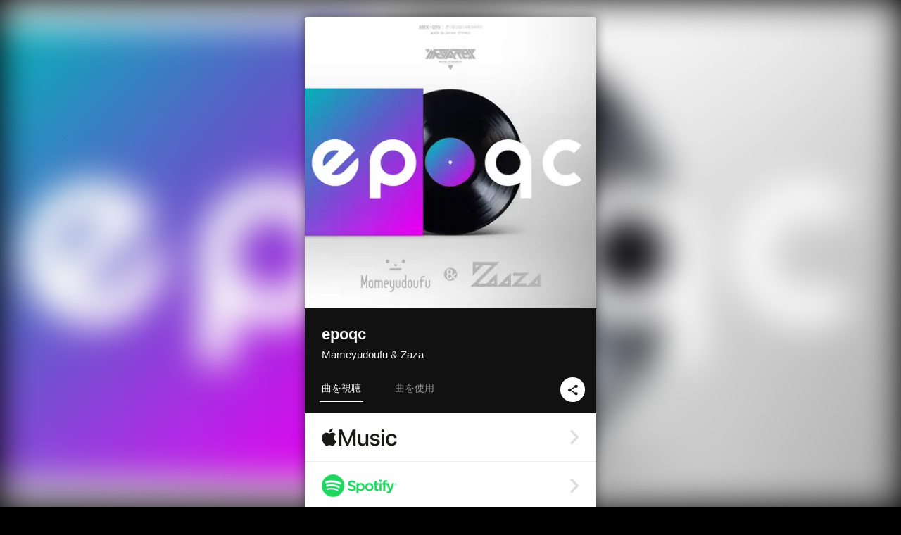

--- FILE ---
content_type: text/html; charset=UTF-8
request_url: https://linkco.re/ZgDs16n5?lang=ja
body_size: 7826
content:
<!doctype html><html lang=ja prefix="og: http://ogp.me/ns#"><head><meta charset=utf-8><meta name=keywords content="Mameyudoufu,マメユドウフ,iTunes,Amazon Music,Spotify,ダウンロード"><meta name=description content="音楽配信サービスで Mameyudoufu（マメユドウフ）のepoqcを聴く。 トラックリスト: epoqc"><meta name=thumbnail content="https://tcj-image-production.s3.ap-northeast-1.amazonaws.com/u123157/r778364/ite778364.jpg?X-Amz-Algorithm=AWS4-HMAC-SHA256&amp;X-Amz-Credential=AKIAJV4VIS2VN3X4CBGA%2F20260125%2Fap-northeast-1%2Fs3%2Faws4_request&amp;X-Amz-Date=20260125T155923Z&amp;X-Amz-Expires=86400&amp;X-Amz-SignedHeaders=host&amp;X-Amz-Signature=e3dd0a1b1bfc3233606d4b603857ba9da4c11c7d9854d556364f20d63d87c114"><meta name=viewport content="width=device-width"><meta name=format-detection content="telephone=no"><meta property="og:title" content="epoqc by Mameyudoufu & Zaza"><meta property="og:type" content="music.album"><meta property="og:url" content="https://linkco.re/ZgDs16n5"><meta property="og:image" content="https://www.tunecore.co.jp/s3pna/tcj-image-production/u123157/r778364/itd778364.jpg"><meta property="og:site_name" content="TuneCore Japan"><meta property="og:description" content="シングル • 2021年 • 1曲 • 4分"><meta property="og:locale" content="ja_JP"><meta property="og:locale:alternate" content="en_US"><meta property="music:musician" content="https://linkco.re/ZgDs16n5"><meta property="music:release_date" content="2021-04-23"><meta property="music:song" content="epoqc"><meta property="music:song:track" content="1"><meta property="fb:app_id" content="355055424548858"><meta name=twitter:card content="summary_large_image"><meta name=twitter:url content="https://linkco.re/ZgDs16n5"><meta name=twitter:title content="epoqc by Mameyudoufu & Zaza"><meta name=twitter:image content="https://www.tunecore.co.jp/s3pna/tcj-image-production/u123157/r778364/itd778364.jpg"><meta name=twitter:description content="シングル • 2021年 • 1曲 • 4分"><link rel="shortcut icon" href=/favicon.ico><link href=/static/v195295120/css/googleapi_fonts_Montserrat700.css rel=stylesheet><link href="https://fonts.googleapis.com/css?family=Roboto" rel=stylesheet><title>epoqc by Mameyudoufu & Zaza | TuneCore Japan</title>
<link rel=stylesheet href=/static/v195295120/css/bootstrap.min.css><link rel=stylesheet href=/static/v195295120/css/font-awesome-min.css><link rel=stylesheet href=/static/v195295120/css/linkcore.css><link rel=stylesheet href=/static/v195295120/css/toastr.css><link rel=canonical href="https://linkco.re/ZgDs16n5?lang=ja"><link rel=amphtml href=https://linkco.re/amp/ZgDs16n5><link rel=alternate hreflang=x-default href=https://linkco.re/ZgDs16n5><link rel=alternate hreflang=ja href="https://linkco.re/ZgDs16n5?lang=ja"><link rel=alternate hreflang=en href="https://linkco.re/ZgDs16n5?lang=en"><script>
    (function(e,t,n,s,o){e[s]=e[s]||[],e[s].push({"gtm.start":(new Date).getTime(),event:"gtm.js"});var a=t.getElementsByTagName(n)[0],i=t.createElement(n),r=s!="dataLayer"?"&l="+s:"";i.async=!0,i.src="https://www.googletagmanager.com/gtm.js?id="+o+r,a.parentNode.insertBefore(i,a)})(window,document,"script","dataLayer","GTM-T66DDXK")
  </script><script src=/static/v195295120/js/jquery-1.11.3.min.js></script><script src=/static/v195295120/js/bootstrap.min.js></script><script src=/static/v195295120/js/jplayer/jquery.jplayer.js></script><script src=/static/v195295120/js/jplayer_artist.js></script><script src=/static/v195295120/js/toastr.min.js></script><script src=/static/v195295120/js/lazysizes.min.js></script><script src=/static/v195295120/clipboard.js/clipboard.min.js></script></head><body><noscript><iframe src="https://www.googletagmanager.com/ns.html?id=GTM-T66DDXK" height=0 width=0 style=display:none;visibility:hidden></iframe></noscript><script async src=//pagead2.googlesyndication.com/pagead/js/adsbygoogle.js></script><script>
  (adsbygoogle=window.adsbygoogle||[]).push({google_ad_client:"ca-pub-8251852406063252",enable_page_level_ads:!0})
</script><div id=container><div class=single-release><section class="single-release-detail single_detail r778364_detail"><div class="release-bg-cover hidden-xs"><picture><source media="(min-width: 300px)" srcset="https://tcj-image-production.s3.ap-northeast-1.amazonaws.com/u123157/r778364/itew778364.webp?X-Amz-Algorithm=AWS4-HMAC-SHA256&amp;X-Amz-Credential=AKIAJV4VIS2VN3X4CBGA%2F20260125%2Fap-northeast-1%2Fs3%2Faws4_request&amp;X-Amz-Date=20260125T155923Z&amp;X-Amz-Expires=86400&amp;X-Amz-SignedHeaders=host&amp;X-Amz-Signature=7ce772d62d71d973f2b8d396b9be2b25363c0fff197869535d7c4a381f66a94b 1x, https://tcj-image-production.s3.ap-northeast-1.amazonaws.com/u123157/r778364/itdw778364.webp?X-Amz-Algorithm=AWS4-HMAC-SHA256&amp;X-Amz-Credential=AKIAJV4VIS2VN3X4CBGA%2F20260125%2Fap-northeast-1%2Fs3%2Faws4_request&amp;X-Amz-Date=20260125T155923Z&amp;X-Amz-Expires=86400&amp;X-Amz-SignedHeaders=host&amp;X-Amz-Signature=20adc9bae587e60668b1e2f48dc9369fe3b208d425afae425f9948a7be8e1cbd 2x" type=image/webp><source media="(min-width: 300px)" srcset="https://tcj-image-production.s3.ap-northeast-1.amazonaws.com/u123157/r778364/ite778364.jpg?X-Amz-Algorithm=AWS4-HMAC-SHA256&amp;X-Amz-Credential=AKIAJV4VIS2VN3X4CBGA%2F20260125%2Fap-northeast-1%2Fs3%2Faws4_request&amp;X-Amz-Date=20260125T155923Z&amp;X-Amz-Expires=86400&amp;X-Amz-SignedHeaders=host&amp;X-Amz-Signature=e3dd0a1b1bfc3233606d4b603857ba9da4c11c7d9854d556364f20d63d87c114 1x, https://tcj-image-production.s3.ap-northeast-1.amazonaws.com/u123157/r778364/itd778364.jpg?X-Amz-Algorithm=AWS4-HMAC-SHA256&amp;X-Amz-Credential=AKIAJV4VIS2VN3X4CBGA%2F20260125%2Fap-northeast-1%2Fs3%2Faws4_request&amp;X-Amz-Date=20260125T155923Z&amp;X-Amz-Expires=86400&amp;X-Amz-SignedHeaders=host&amp;X-Amz-Signature=95403b4b79f2de23c90e82ecee1007d64c6b181b24e8a339e842d3f8c5ca3155 2x" type=image/jpeg><img src="https://tcj-image-production.s3.ap-northeast-1.amazonaws.com/u123157/r778364/ite778364.jpg?X-Amz-Algorithm=AWS4-HMAC-SHA256&amp;X-Amz-Credential=AKIAJV4VIS2VN3X4CBGA%2F20260125%2Fap-northeast-1%2Fs3%2Faws4_request&amp;X-Amz-Date=20260125T155923Z&amp;X-Amz-Expires=86400&amp;X-Amz-SignedHeaders=host&amp;X-Amz-Signature=e3dd0a1b1bfc3233606d4b603857ba9da4c11c7d9854d556364f20d63d87c114" alt=epoqcのジャケット写真></picture></div><div class=centering><div class='listening clearfix' id=r778364_detail><div class=cover><div class=artwork><picture><source media="(min-width: 300px)" srcset="https://tcj-image-production.s3.ap-northeast-1.amazonaws.com/u123157/r778364/itew778364.webp?X-Amz-Algorithm=AWS4-HMAC-SHA256&amp;X-Amz-Credential=AKIAJV4VIS2VN3X4CBGA%2F20260125%2Fap-northeast-1%2Fs3%2Faws4_request&amp;X-Amz-Date=20260125T155923Z&amp;X-Amz-Expires=86400&amp;X-Amz-SignedHeaders=host&amp;X-Amz-Signature=7ce772d62d71d973f2b8d396b9be2b25363c0fff197869535d7c4a381f66a94b 1x, https://tcj-image-production.s3.ap-northeast-1.amazonaws.com/u123157/r778364/itdw778364.webp?X-Amz-Algorithm=AWS4-HMAC-SHA256&amp;X-Amz-Credential=AKIAJV4VIS2VN3X4CBGA%2F20260125%2Fap-northeast-1%2Fs3%2Faws4_request&amp;X-Amz-Date=20260125T155923Z&amp;X-Amz-Expires=86400&amp;X-Amz-SignedHeaders=host&amp;X-Amz-Signature=20adc9bae587e60668b1e2f48dc9369fe3b208d425afae425f9948a7be8e1cbd 2x" type=image/webp><source media="(min-width: 300px)" srcset="https://tcj-image-production.s3.ap-northeast-1.amazonaws.com/u123157/r778364/ite778364.jpg?X-Amz-Algorithm=AWS4-HMAC-SHA256&amp;X-Amz-Credential=AKIAJV4VIS2VN3X4CBGA%2F20260125%2Fap-northeast-1%2Fs3%2Faws4_request&amp;X-Amz-Date=20260125T155923Z&amp;X-Amz-Expires=86400&amp;X-Amz-SignedHeaders=host&amp;X-Amz-Signature=e3dd0a1b1bfc3233606d4b603857ba9da4c11c7d9854d556364f20d63d87c114 1x, https://tcj-image-production.s3.ap-northeast-1.amazonaws.com/u123157/r778364/itd778364.jpg?X-Amz-Algorithm=AWS4-HMAC-SHA256&amp;X-Amz-Credential=AKIAJV4VIS2VN3X4CBGA%2F20260125%2Fap-northeast-1%2Fs3%2Faws4_request&amp;X-Amz-Date=20260125T155923Z&amp;X-Amz-Expires=86400&amp;X-Amz-SignedHeaders=host&amp;X-Amz-Signature=95403b4b79f2de23c90e82ecee1007d64c6b181b24e8a339e842d3f8c5ca3155 2x" type=image/jpeg><img src="https://tcj-image-production.s3.ap-northeast-1.amazonaws.com/u123157/r778364/ite778364.jpg?X-Amz-Algorithm=AWS4-HMAC-SHA256&amp;X-Amz-Credential=AKIAJV4VIS2VN3X4CBGA%2F20260125%2Fap-northeast-1%2Fs3%2Faws4_request&amp;X-Amz-Date=20260125T155923Z&amp;X-Amz-Expires=86400&amp;X-Amz-SignedHeaders=host&amp;X-Amz-Signature=e3dd0a1b1bfc3233606d4b603857ba9da4c11c7d9854d556364f20d63d87c114" alt=epoqcのジャケット写真 height=400 width=400></picture></div><div class=title><div class=release_title><h1 title=epoqc>epoqc</h1></div><div class=artist_name><h2 class=name>Mameyudoufu & Zaza</a></h2></div></div><div class=tab_wrap><input id=tab_listen type=radio name=tab class=tab_switch checked onclick="setParams('listen')">
<label class=tab_label for=tab_listen>曲を視聴</label><div class=tab_content><div class=release_stores><div class=info><input id=store_more_check type=checkbox><ul class=store_icon><li data-store=2605><a href=https://www.tunecore.co.jp/to/apple_music/778364 id=store_id_2605 title="Apple Musicで聴く" data-store=2605><span class=store><picture><img class="mb5 lazyload" alt="Apple Musicで聴く" width=107 height=40 data-sizes=auto data-src=/static/v195295120/images/stores/apple_music.1x.png data-srcset="/static/v195295120/images/stores/apple_music.1x.png 1x, /static/v195295120/images/stores/apple_music.2x.png 2x, /static/v195295120/images/stores/apple_music.3x.png 3x" alt="Apple Musicで聴く"><noscript><img class=mb5 alt="Apple Musicで聴く" width=107 height=40 src=/static/v195295120/images/stores/apple_music.1x.png srcset="/static/v195295120/images/stores/apple_music.1x.png 1x, /static/v195295120/images/stores/apple_music.2x.png 2x, /static/v195295120/images/stores/apple_music.3x.png 3x" alt="Apple Musicで聴く"></noscript></picture><img src=/static/v195295120/images/arrow_right.svg alt></span></a><li data-store=305><a href=https://www.tunecore.co.jp/to/spotify/778364 id=store_id_305 title=Spotifyで聴く data-store=305><span class=store><picture><img class="mb5 lazyload" alt=Spotifyで聴く width=107 height=40 data-sizes=auto data-src=/static/v195295120/images/stores/spotify.1x.png data-srcset="/static/v195295120/images/stores/spotify.1x.png 1x, /static/v195295120/images/stores/spotify.2x.png 2x, /static/v195295120/images/stores/spotify.3x.png 3x" alt=Spotifyで聴く><noscript><img class=mb5 alt=Spotifyで聴く width=107 height=40 src=/static/v195295120/images/stores/spotify.1x.png srcset="/static/v195295120/images/stores/spotify.1x.png 1x, /static/v195295120/images/stores/spotify.2x.png 2x, /static/v195295120/images/stores/spotify.3x.png 3x" alt=Spotifyで聴く></noscript></picture><img src=/static/v195295120/images/arrow_right.svg alt></span></a><li data-store=2105><a href=https://www.tunecore.co.jp/to/youtube_music_key/778364 id=store_id_2105 title="YouTube Musicで聴く" data-store=2105><span class=store><picture><img class="mb5 lazyload" alt="YouTube Musicで聴く" width=107 height=40 data-sizes=auto data-src=/static/v195295120/images/stores/youtube_music_key.1x.png data-srcset="/static/v195295120/images/stores/youtube_music_key.1x.png 1x, /static/v195295120/images/stores/youtube_music_key.2x.png 2x, /static/v195295120/images/stores/youtube_music_key.3x.png 3x" alt="YouTube Musicで聴く"><noscript><img class=mb5 alt="YouTube Musicで聴く" width=107 height=40 src=/static/v195295120/images/stores/youtube_music_key.1x.png srcset="/static/v195295120/images/stores/youtube_music_key.1x.png 1x, /static/v195295120/images/stores/youtube_music_key.2x.png 2x, /static/v195295120/images/stores/youtube_music_key.3x.png 3x" alt="YouTube Musicで聴く"></noscript></picture><img src=/static/v195295120/images/arrow_right.svg alt></span></a><li data-store=2501><a href=https://www.tunecore.co.jp/to/line/778364 id=store_id_2501 title="LINE MUSICで聴く" data-store=2501><span class=store><picture><img class="mb5 lazyload" alt="LINE MUSICで聴く" width=107 height=40 data-sizes=auto data-src=/static/v195295120/images/stores/line.1x.png data-srcset="/static/v195295120/images/stores/line.1x.png 1x, /static/v195295120/images/stores/line.2x.png 2x, /static/v195295120/images/stores/line.3x.png 3x" alt="LINE MUSICで聴く"><noscript><img class=mb5 alt="LINE MUSICで聴く" width=107 height=40 src=/static/v195295120/images/stores/line.1x.png srcset="/static/v195295120/images/stores/line.1x.png 1x, /static/v195295120/images/stores/line.2x.png 2x, /static/v195295120/images/stores/line.3x.png 3x" alt="LINE MUSICで聴く"></noscript></picture><img src=/static/v195295120/images/arrow_right.svg alt></span></a><li data-store=3705><a href=https://www.tunecore.co.jp/to/amazon_music_unlimited/778364 id=store_id_3705 title="Amazon Music Unlimitedで聴く" data-store=3705><span class=store><picture><img class="mb5 lazyload" alt="Amazon Music Unlimitedで聴く" width=107 height=40 data-sizes=auto data-src=/static/v195295120/images/stores/amazon_music_unlimited.1x.png data-srcset="/static/v195295120/images/stores/amazon_music_unlimited.1x.png 1x, /static/v195295120/images/stores/amazon_music_unlimited.2x.png 2x, /static/v195295120/images/stores/amazon_music_unlimited.3x.png 3x" alt="Amazon Music Unlimitedで聴く"><noscript><img class=mb5 alt="Amazon Music Unlimitedで聴く" width=107 height=40 src=/static/v195295120/images/stores/amazon_music_unlimited.1x.png srcset="/static/v195295120/images/stores/amazon_music_unlimited.1x.png 1x, /static/v195295120/images/stores/amazon_music_unlimited.2x.png 2x, /static/v195295120/images/stores/amazon_music_unlimited.3x.png 3x" alt="Amazon Music Unlimitedで聴く"></noscript></picture><img src=/static/v195295120/images/arrow_right.svg alt></span></a><li data-store=2701><a href=https://www.tunecore.co.jp/to/awa/778364 id=store_id_2701 title=AWAで聴く data-store=2701><span class=store><picture><img class="mb5 lazyload" alt=AWAで聴く width=107 height=40 data-sizes=auto data-src=/static/v195295120/images/stores/awa.1x.png data-srcset="/static/v195295120/images/stores/awa.1x.png 1x, /static/v195295120/images/stores/awa.2x.png 2x, /static/v195295120/images/stores/awa.3x.png 3x" alt=AWAで聴く><noscript><img class=mb5 alt=AWAで聴く width=107 height=40 src=/static/v195295120/images/stores/awa.1x.png srcset="/static/v195295120/images/stores/awa.1x.png 1x, /static/v195295120/images/stores/awa.2x.png 2x, /static/v195295120/images/stores/awa.3x.png 3x" alt=AWAで聴く></noscript></picture><img src=/static/v195295120/images/arrow_right.svg alt></span></a><li data-store=3005><a href=https://www.tunecore.co.jp/to/amazon_prime_music/778364 id=store_id_3005 title="Prime Musicで聴く" data-store=3005><span class=store><picture><img class="mb5 lazyload" alt="Prime Musicで聴く" width=107 height=40 data-sizes=auto data-src=/static/v195295120/images/stores/amazon_prime_music.1x.png data-srcset="/static/v195295120/images/stores/amazon_prime_music.1x.png 1x, /static/v195295120/images/stores/amazon_prime_music.2x.png 2x, /static/v195295120/images/stores/amazon_prime_music.3x.png 3x" alt="Prime Musicで聴く"><noscript><img class=mb5 alt="Prime Musicで聴く" width=107 height=40 src=/static/v195295120/images/stores/amazon_prime_music.1x.png srcset="/static/v195295120/images/stores/amazon_prime_music.1x.png 1x, /static/v195295120/images/stores/amazon_prime_music.2x.png 2x, /static/v195295120/images/stores/amazon_prime_music.3x.png 3x" alt="Prime Musicで聴く"></noscript></picture><img src=/static/v195295120/images/arrow_right.svg alt></span></a><li data-store=4705><a href=https://www.tunecore.co.jp/to/amazon_music_free/778364 id=store_id_4705 title="Amazon Music Freeで聴く" data-store=4705><span class=store><picture><img class="mb5 lazyload" alt="Amazon Music Freeで聴く" width=107 height=40 data-sizes=auto data-src=/static/v195295120/images/stores/amazon_music_free.1x.png data-srcset="/static/v195295120/images/stores/amazon_music_free.1x.png 1x, /static/v195295120/images/stores/amazon_music_free.2x.png 2x, /static/v195295120/images/stores/amazon_music_free.3x.png 3x" alt="Amazon Music Freeで聴く"><noscript><img class=mb5 alt="Amazon Music Freeで聴く" width=107 height=40 src=/static/v195295120/images/stores/amazon_music_free.1x.png srcset="/static/v195295120/images/stores/amazon_music_free.1x.png 1x, /static/v195295120/images/stores/amazon_music_free.2x.png 2x, /static/v195295120/images/stores/amazon_music_free.3x.png 3x" alt="Amazon Music Freeで聴く"></noscript></picture><img src=/static/v195295120/images/arrow_right.svg alt></span></a><li data-store=3805><a href=https://www.tunecore.co.jp/to/deezer/778364 id=store_id_3805 title=Deezerで聴く data-store=3805><span class=store><picture><img class="mb5 lazyload" alt=Deezerで聴く width=107 height=40 data-sizes=auto data-src=/static/v195295120/images/stores/deezer.1x.png data-srcset="/static/v195295120/images/stores/deezer.1x.png 1x, /static/v195295120/images/stores/deezer.2x.png 2x, /static/v195295120/images/stores/deezer.3x.png 3x" alt=Deezerで聴く><noscript><img class=mb5 alt=Deezerで聴く width=107 height=40 src=/static/v195295120/images/stores/deezer.1x.png srcset="/static/v195295120/images/stores/deezer.1x.png 1x, /static/v195295120/images/stores/deezer.2x.png 2x, /static/v195295120/images/stores/deezer.3x.png 3x" alt=Deezerで聴く></noscript></picture><img src=/static/v195295120/images/arrow_right.svg alt></span></a><li data-store=1105><a href=https://www.tunecore.co.jp/to/kkbox/778364 id=store_id_1105 title=KKBOXで聴く data-store=1105><span class=store><picture><img class="mb5 lazyload" alt=KKBOXで聴く width=107 height=40 data-sizes=auto data-src=/static/v195295120/images/stores/kkbox.1x.png data-srcset="/static/v195295120/images/stores/kkbox.1x.png 1x, /static/v195295120/images/stores/kkbox.2x.png 2x, /static/v195295120/images/stores/kkbox.3x.png 3x" alt=KKBOXで聴く><noscript><img class=mb5 alt=KKBOXで聴く width=107 height=40 src=/static/v195295120/images/stores/kkbox.1x.png srcset="/static/v195295120/images/stores/kkbox.1x.png 1x, /static/v195295120/images/stores/kkbox.2x.png 2x, /static/v195295120/images/stores/kkbox.3x.png 3x" alt=KKBOXで聴く></noscript></picture><img src=/static/v195295120/images/arrow_right.svg alt></span></a><li data-store=404 class=toggle_store_icon><a href=https://www.tunecore.co.jp/to/recochoku404/778364 id=store_id_404 title="dヒッツ powered by レコチョクで聴く" data-store=404><span class=store><picture><img class="mb5 lazyload" alt="dヒッツ powered by レコチョクで聴く" width=107 height=40 data-sizes=auto data-src=/static/v195295120/images/stores/recochoku_dhits.1x.png data-srcset="/static/v195295120/images/stores/recochoku_dhits.1x.png 1x, /static/v195295120/images/stores/recochoku_dhits.2x.png 2x, /static/v195295120/images/stores/recochoku_dhits.3x.png 3x" alt="dヒッツ powered by レコチョクで聴く"><noscript><img class=mb5 alt="dヒッツ powered by レコチョクで聴く" width=107 height=40 src=/static/v195295120/images/stores/recochoku_dhits.1x.png srcset="/static/v195295120/images/stores/recochoku_dhits.1x.png 1x, /static/v195295120/images/stores/recochoku_dhits.2x.png 2x, /static/v195295120/images/stores/recochoku_dhits.3x.png 3x" alt="dヒッツ powered by レコチョクで聴く"></noscript></picture><img src=/static/v195295120/images/arrow_right.svg alt></span></a><li data-store=2301 class=toggle_store_icon><a href=https://au.utapass.auone.jp/ id=store_id_2301 title=auスマートパスプレミアムミュージックで聴く data-store=2301><span class=store><picture><img class="mb5 lazyload" alt=auスマートパスプレミアムミュージックで聴く width=107 height=40 data-sizes=auto data-src=/static/v195295120/images/stores/utapass.1x.png data-srcset="/static/v195295120/images/stores/utapass.1x.png 1x, /static/v195295120/images/stores/utapass.2x.png 2x, /static/v195295120/images/stores/utapass.3x.png 3x" alt=auスマートパスプレミアムミュージックで聴く><noscript><img class=mb5 alt=auスマートパスプレミアムミュージックで聴く width=107 height=40 src=/static/v195295120/images/stores/utapass.1x.png srcset="/static/v195295120/images/stores/utapass.1x.png 1x, /static/v195295120/images/stores/utapass.2x.png 2x, /static/v195295120/images/stores/utapass.3x.png 3x" alt=auスマートパスプレミアムミュージックで聴く></noscript></picture><img src=/static/v195295120/images/arrow_right.svg alt></span></a><li data-store=3501 class=toggle_store_icon><a href="https://music.rakuten.co.jp/link/search/result/ALBUM?q=%20epoqc" id=store_id_3501 title="Rakuten Musicで聴く" data-store=3501><span class=store><picture><img class="mb5 lazyload" alt="Rakuten Musicで聴く" width=107 height=40 data-sizes=auto data-src=/static/v195295120/images/stores/rakuten_music.1x.png data-srcset="/static/v195295120/images/stores/rakuten_music.1x.png 1x, /static/v195295120/images/stores/rakuten_music.2x.png 2x, /static/v195295120/images/stores/rakuten_music.3x.png 3x" alt="Rakuten Musicで聴く"><noscript><img class=mb5 alt="Rakuten Musicで聴く" width=107 height=40 src=/static/v195295120/images/stores/rakuten_music.1x.png srcset="/static/v195295120/images/stores/rakuten_music.1x.png 1x, /static/v195295120/images/stores/rakuten_music.2x.png 2x, /static/v195295120/images/stores/rakuten_music.3x.png 3x" alt="Rakuten Musicで聴く"></noscript></picture><img src=/static/v195295120/images/arrow_right.svg alt></span></a><li data-store=3101 class=toggle_store_icon><a href=http://smart.usen.com/ id=store_id_3101 title=スマホでUSENで聴く data-store=3101><span class=store><picture><img class="mb5 lazyload" alt=スマホでUSENで聴く width=107 height=40 data-sizes=auto data-src=/static/v195295120/images/stores/usen.1x.png data-srcset="/static/v195295120/images/stores/usen.1x.png 1x, /static/v195295120/images/stores/usen.2x.png 2x, /static/v195295120/images/stores/usen.3x.png 3x" alt=スマホでUSENで聴く><noscript><img class=mb5 alt=スマホでUSENで聴く width=107 height=40 src=/static/v195295120/images/stores/usen.1x.png srcset="/static/v195295120/images/stores/usen.1x.png 1x, /static/v195295120/images/stores/usen.2x.png 2x, /static/v195295120/images/stores/usen.3x.png 3x" alt=スマホでUSENで聴く></noscript></picture><img src=/static/v195295120/images/arrow_right.svg alt></span></a><li data-store=413 class=toggle_store_icon><a href=http://otoraku.jp id=store_id_413 title="OTORAKU－ 音・楽－で聴く" data-store=413><span class=store><picture><img class="mb5 lazyload" alt="OTORAKU－ 音・楽－で聴く" width=107 height=40 data-sizes=auto data-src=/static/v195295120/images/stores/recochoku_otoraku.1x.png data-srcset="/static/v195295120/images/stores/recochoku_otoraku.1x.png 1x, /static/v195295120/images/stores/recochoku_otoraku.2x.png 2x, /static/v195295120/images/stores/recochoku_otoraku.3x.png 3x" alt="OTORAKU－ 音・楽－で聴く"><noscript><img class=mb5 alt="OTORAKU－ 音・楽－で聴く" width=107 height=40 src=/static/v195295120/images/stores/recochoku_otoraku.1x.png srcset="/static/v195295120/images/stores/recochoku_otoraku.1x.png 1x, /static/v195295120/images/stores/recochoku_otoraku.2x.png 2x, /static/v195295120/images/stores/recochoku_otoraku.3x.png 3x" alt="OTORAKU－ 音・楽－で聴く"></noscript></picture><img src=/static/v195295120/images/arrow_right.svg alt></span></a></ul><label for=store_more_check class=store_more><div>すべてを表示する
<span><img src=/static/v195295120/images/arrow_down_more.svg alt="See all"></span></div></label></div></div></div><input id=tab_use type=radio name=tab class=tab_switch onclick="setParams('use')">
<label class=tab_label for=tab_use>曲を使用</label><div class=tab_content><ul class=service_icon><li class=youtube_short><a target=_blank href=https://www.youtube.com/source/2T8JD16UVF4/shorts><span class=store><picture><img class="mb5 lazyload" width=107 height=40 data-sizes=auto data-src=/static/v195295120/images/yt-shorts.1x.png data-srcset="/static/v195295120/images/yt-shorts.1x.png 1x, /static/v195295120/images/yt-shorts.2x.png 2x, /static/v195295120/images/yt-shorts.3x.png 3x" alt=epoqcのジャケット写真><noscript><img class=mb5 width=107 height=40 src=/static/v195295120/images/yt-shorts.1x.png srcset="/static/v195295120/images/yt-shorts.1x.png 1x, /static/v195295120/images/yt-shorts.2x.png 2x, /static/v195295120/images/yt-shorts.3x.png 3x"></noscript></picture><img src=/static/v195295120/images/arrow_right.svg alt></span></a></ul></div><div class=share_btn><a href=# class=share_icon data-target=#shareModal data-toggle=modal type=button><span><img class=share_svg src=/static/v195295120/images/share_black.svg alt=シェアする></span></a></div></div></div></div><div id=r778364_info class=info_area><div class=trackList_heading><h3>トラックリスト</h3></div><div class=trackList><ul><li><input id=collapse_target_credit-1 type=checkbox>
<label for=collapse_target_credit-1 class=collapse_button_show_credit><div class=trackList_block><div class=trackList_wrap><div class=list_number>1</div><div class=list_song_title><p>epoqc<p class=list_song_artistname>Mameyudoufu, Zaza</div></div><div class=trackList_wrap><div class=arrow_down><span class=arrow_down_wrapper><img src=/static/v195295120/images/playlist_arrow_down.svg class=rotatable_arrow alt="Open to see more information"></span></div></div></div><div class="trackList_credit trackList_credit--1"><ul><li><h4>作曲者</h4><p>Mameyudoufu, Zaza</ul></div></label></ul><div class=trackList_attention_container><p class=trackList_attention>※ 試聴は反映までに時間がかかる場合があります。<br>※ 著作権管理事業者等が管理する楽曲は試聴できません。</div></div><div class=description><p class=linerNotes></div></div><script>
  document.addEventListener('DOMContentLoaded', (event) => {
  const urlParams = new URLSearchParams(window.location.search);
  const service = urlParams.get('preadd_service');
  const result = urlParams.get('preadd_result');
  const lang = urlParams.get('lang');
  
  if(service) {
    switch(result) {
      case "success":
        successMssg(lang);
        break;
      case "failed":
        errorMssg(lang);
        break;
    }
  }
  selectTab(urlParams);
});

function successMssg(lang) {
  const messageJa = 'Pre-Saveが完了しました！<br>あなたのライブラリに楽曲が追加される日を楽しみに過ごしましょう！';
  const messageEn = 'Pre-Save has been completed! <br> Let\'s look forward to the day when the music is added to your library!';
  const message = lang === 'en' ? messageEn : messageJa;
  toastr.success('<div style="display: inline-block;margin-left: 35px;">' + message + '</div>');
}

function errorMssg(lang) {
  const messageJa = '問題が発生しました。';
  const messageEn = 'An error occurred.';
  const message = lang === 'en' ? messageEn : messageJa;
  toastr.error('<div style="display: inline-block;margin-left: 35px;">' + message + '</div>');
}



function selectTab(params) {
  const tab = params.get('select');
  if(tab === 'use') {
    document.getElementById('tab_use').checked = true;
  } else if(tab === 'listen') {
    document.getElementById('tab_listen').checked = true;
  }
}



function setParams(tab) {
  const url = new URL(window.location.href);
  url.searchParams.set('select', tab);
  window.history.pushState({}, '', url);
}

</script><div class=artist_info><h3>アーティスト情報</h3><ul><li class=artist><a href=https://www.tunecore.co.jp/artists/Mameyudoufu aria-label=Mameyudoufu title=Mameyudoufu><div class=artistPhoto title=Mameyudoufu style="background: url('https://tcj-image-production.s3.ap-northeast-1.amazonaws.com/u123157/a396338/itc92138.jpg?X-Amz-Algorithm=AWS4-HMAC-SHA256&amp;X-Amz-Credential=AKIAJV4VIS2VN3X4CBGA%2F20260125%2Fap-northeast-1%2Fs3%2Faws4_request&amp;X-Amz-Date=20260125T155923Z&amp;X-Amz-Expires=86400&amp;X-Amz-SignedHeaders=host&amp;X-Amz-Signature=37d2b9348d2c69191a19eeb3b95429632f6ca4c9ded9968a2dc5bc3886ab55e6') center center no-repeat; background-size: cover;"></div></a><h4 class=artistProfle><a href=https://www.tunecore.co.jp/artists/Mameyudoufu aria-label=Mameyudoufu title=Mameyudoufu class=text-link>Mameyudoufu</a></h4><p class=artistProfle_text><p class="to_artistPage center-text"><a href=https://www.tunecore.co.jp/artists/Mameyudoufu>アーティストページへ</a><div class=follow><ul class=clearfix><li><a href=https://twitter.com/mameyudoufu rel=noopener target=_blank aria-label=Twitter><img src=/static/v195295120/images/twitter.svg alt=Twitter></a><li><a href=http://www.youtube.com/c/Mameyudoufu rel=noopener target=_blank aria-label="YouTube Channel"><img src=/static/v195295120/images/youtube.svg alt="YoutTube Channel"></a></ul></div><hr style="border-color: #666; width: 24px"><h5 style="color: #ccc">Mameyudoufuの他のリリース</h5><div><ul><li><a href="https://linkco.re/0P1zy6vD?lang=ja" class=release_list_item_link><div class=release_list_item><div class=thumb style="aspect-ratio: 1 / 1"><picture><source media="(min-width: 300px)" srcset="https://tcj-image-production.s3.ap-northeast-1.amazonaws.com/u123157/r618778/itew618778.webp?X-Amz-Algorithm=AWS4-HMAC-SHA256&amp;X-Amz-Credential=AKIAJV4VIS2VN3X4CBGA%2F20260125%2Fap-northeast-1%2Fs3%2Faws4_request&amp;X-Amz-Date=20260125T155923Z&amp;X-Amz-Expires=86400&amp;X-Amz-SignedHeaders=host&amp;X-Amz-Signature=c41cfc76c0493437bd4b00d57993bef134fd9cb0da5e896006321cfd231c9dcd 1x, https://tcj-image-production.s3.ap-northeast-1.amazonaws.com/u123157/r618778/itdw618778.webp?X-Amz-Algorithm=AWS4-HMAC-SHA256&amp;X-Amz-Credential=AKIAJV4VIS2VN3X4CBGA%2F20260125%2Fap-northeast-1%2Fs3%2Faws4_request&amp;X-Amz-Date=20260125T155923Z&amp;X-Amz-Expires=86400&amp;X-Amz-SignedHeaders=host&amp;X-Amz-Signature=aa38e44b45172b89334f2a0dca23b4a391b9617c96b826299cb726ceb8ba9ad3 2x" type=image/webp><source media="(min-width: 300px)" srcset="https://tcj-image-production.s3.ap-northeast-1.amazonaws.com/u123157/r618778/ite618778.png?X-Amz-Algorithm=AWS4-HMAC-SHA256&amp;X-Amz-Credential=AKIAJV4VIS2VN3X4CBGA%2F20260125%2Fap-northeast-1%2Fs3%2Faws4_request&amp;X-Amz-Date=20260125T155923Z&amp;X-Amz-Expires=86400&amp;X-Amz-SignedHeaders=host&amp;X-Amz-Signature=8114f943ec1a67e3c04f45cb8a5e535a467656eb1a293f0153a96f242cfb69cb 1x, https://tcj-image-production.s3.ap-northeast-1.amazonaws.com/u123157/r618778/itd618778.png?X-Amz-Algorithm=AWS4-HMAC-SHA256&amp;X-Amz-Credential=AKIAJV4VIS2VN3X4CBGA%2F20260125%2Fap-northeast-1%2Fs3%2Faws4_request&amp;X-Amz-Date=20260125T155923Z&amp;X-Amz-Expires=86400&amp;X-Amz-SignedHeaders=host&amp;X-Amz-Signature=1b930032948a9243cb2f248bfa3dd288466951d7d4d4769cb2dc14ed26f0561e 2x" type=image/png><img src="https://tcj-image-production.s3.ap-northeast-1.amazonaws.com/u123157/r618778/ite618778.png?X-Amz-Algorithm=AWS4-HMAC-SHA256&amp;X-Amz-Credential=AKIAJV4VIS2VN3X4CBGA%2F20260125%2Fap-northeast-1%2Fs3%2Faws4_request&amp;X-Amz-Date=20260125T155923Z&amp;X-Amz-Expires=86400&amp;X-Amz-SignedHeaders=host&amp;X-Amz-Signature=8114f943ec1a67e3c04f45cb8a5e535a467656eb1a293f0153a96f242cfb69cb" alt=SHOWCASEのジャケット写真 height=48 width=48></picture></div><div class=title_container><span class=release_title>SHOWCASE</span>
<span class=artist_name>Mameyudoufu</span></div></div></a><li><a href="https://linkco.re/GuSbMdfa?lang=ja" class=release_list_item_link><div class=release_list_item><div class=thumb style="aspect-ratio: 1 / 1"><picture><source media="(min-width: 300px)" srcset="https://tcj-image-production.s3.ap-northeast-1.amazonaws.com/u123157/r675471/itew675471.webp?X-Amz-Algorithm=AWS4-HMAC-SHA256&amp;X-Amz-Credential=AKIAJV4VIS2VN3X4CBGA%2F20260125%2Fap-northeast-1%2Fs3%2Faws4_request&amp;X-Amz-Date=20260125T155923Z&amp;X-Amz-Expires=86400&amp;X-Amz-SignedHeaders=host&amp;X-Amz-Signature=80fb56d8ccab67f4db3bad5dc3e342c20488f16cac2680060d620ebb1b16012c 1x, https://tcj-image-production.s3.ap-northeast-1.amazonaws.com/u123157/r675471/itdw675471.webp?X-Amz-Algorithm=AWS4-HMAC-SHA256&amp;X-Amz-Credential=AKIAJV4VIS2VN3X4CBGA%2F20260125%2Fap-northeast-1%2Fs3%2Faws4_request&amp;X-Amz-Date=20260125T155923Z&amp;X-Amz-Expires=86400&amp;X-Amz-SignedHeaders=host&amp;X-Amz-Signature=fed518f78e40e27b02ff30d437a8dc97ff39d5cac5bf8dfc2790f5d3d2bd4e9c 2x" type=image/webp><source media="(min-width: 300px)" srcset="https://tcj-image-production.s3.ap-northeast-1.amazonaws.com/u123157/r675471/ite675471.jpg?X-Amz-Algorithm=AWS4-HMAC-SHA256&amp;X-Amz-Credential=AKIAJV4VIS2VN3X4CBGA%2F20260125%2Fap-northeast-1%2Fs3%2Faws4_request&amp;X-Amz-Date=20260125T155923Z&amp;X-Amz-Expires=86400&amp;X-Amz-SignedHeaders=host&amp;X-Amz-Signature=eb84a28e77cdd6e4c7722cb58d8f819bf29ed3fd0e4a93d881423dfdf615611d 1x, https://tcj-image-production.s3.ap-northeast-1.amazonaws.com/u123157/r675471/itd675471.jpg?X-Amz-Algorithm=AWS4-HMAC-SHA256&amp;X-Amz-Credential=AKIAJV4VIS2VN3X4CBGA%2F20260125%2Fap-northeast-1%2Fs3%2Faws4_request&amp;X-Amz-Date=20260125T155923Z&amp;X-Amz-Expires=86400&amp;X-Amz-SignedHeaders=host&amp;X-Amz-Signature=3c42720e86912dd9adde47aec608da846dd65ac6211552e756bd53e49c6ee86f 2x" type=image/jpeg><img src="https://tcj-image-production.s3.ap-northeast-1.amazonaws.com/u123157/r675471/ite675471.jpg?X-Amz-Algorithm=AWS4-HMAC-SHA256&amp;X-Amz-Credential=AKIAJV4VIS2VN3X4CBGA%2F20260125%2Fap-northeast-1%2Fs3%2Faws4_request&amp;X-Amz-Date=20260125T155923Z&amp;X-Amz-Expires=86400&amp;X-Amz-SignedHeaders=host&amp;X-Amz-Signature=eb84a28e77cdd6e4c7722cb58d8f819bf29ed3fd0e4a93d881423dfdf615611d" alt=ふたつめのジャケット写真 height=48 width=48></picture></div><div class=title_container><span class=release_title>ふたつめ</span>
<span class=artist_name>Mameyudoufu & おから</span></div></div></a><li><a href="https://linkco.re/huaufp1r?lang=ja" class=release_list_item_link><div class=release_list_item><div class=thumb style="aspect-ratio: 1 / 1"><picture><source media="(min-width: 300px)" srcset="https://tcj-image-production.s3.ap-northeast-1.amazonaws.com/u123157/r788439/itew788439.webp?X-Amz-Algorithm=AWS4-HMAC-SHA256&amp;X-Amz-Credential=AKIAJV4VIS2VN3X4CBGA%2F20260125%2Fap-northeast-1%2Fs3%2Faws4_request&amp;X-Amz-Date=20260125T155923Z&amp;X-Amz-Expires=86400&amp;X-Amz-SignedHeaders=host&amp;X-Amz-Signature=9491e1a7bb5fec45e216f201541afef61be329db4e973a4ab23f6aac765c8596 1x, https://tcj-image-production.s3.ap-northeast-1.amazonaws.com/u123157/r788439/itdw788439.webp?X-Amz-Algorithm=AWS4-HMAC-SHA256&amp;X-Amz-Credential=AKIAJV4VIS2VN3X4CBGA%2F20260125%2Fap-northeast-1%2Fs3%2Faws4_request&amp;X-Amz-Date=20260125T155923Z&amp;X-Amz-Expires=86400&amp;X-Amz-SignedHeaders=host&amp;X-Amz-Signature=4a35022373674b657aed8a60301b9f8bee02960adfcf88a3b540fbfebea6677f 2x" type=image/webp><source media="(min-width: 300px)" srcset="https://tcj-image-production.s3.ap-northeast-1.amazonaws.com/u123157/r788439/ite788439.png?X-Amz-Algorithm=AWS4-HMAC-SHA256&amp;X-Amz-Credential=AKIAJV4VIS2VN3X4CBGA%2F20260125%2Fap-northeast-1%2Fs3%2Faws4_request&amp;X-Amz-Date=20260125T155923Z&amp;X-Amz-Expires=86400&amp;X-Amz-SignedHeaders=host&amp;X-Amz-Signature=e4f6eac386d246b7946843027c694e9f1a4250d484a206b49b4a2b276e4c4730 1x, https://tcj-image-production.s3.ap-northeast-1.amazonaws.com/u123157/r788439/itd788439.png?X-Amz-Algorithm=AWS4-HMAC-SHA256&amp;X-Amz-Credential=AKIAJV4VIS2VN3X4CBGA%2F20260125%2Fap-northeast-1%2Fs3%2Faws4_request&amp;X-Amz-Date=20260125T155923Z&amp;X-Amz-Expires=86400&amp;X-Amz-SignedHeaders=host&amp;X-Amz-Signature=2eb4c780b0259732516a8a51d0006f6435da9611ea0a404ff4f39a82ec091a99 2x" type=image/png><img src="https://tcj-image-production.s3.ap-northeast-1.amazonaws.com/u123157/r788439/ite788439.png?X-Amz-Algorithm=AWS4-HMAC-SHA256&amp;X-Amz-Credential=AKIAJV4VIS2VN3X4CBGA%2F20260125%2Fap-northeast-1%2Fs3%2Faws4_request&amp;X-Amz-Date=20260125T155923Z&amp;X-Amz-Expires=86400&amp;X-Amz-SignedHeaders=host&amp;X-Amz-Signature=e4f6eac386d246b7946843027c694e9f1a4250d484a206b49b4a2b276e4c4730" alt="I don't know what I'm doingのジャケット写真" height=48 width=48></picture></div><div class=title_container><span class=release_title>I don't know what I'm doing</span>
<span class=artist_name>Mameyudoufu</span></div></div></a><li><a href="https://linkco.re/4X6gpemb?lang=ja" class=release_list_item_link><div class=release_list_item><div class=thumb style="aspect-ratio: 1 / 1"><picture><source media="(min-width: 300px)" srcset="https://tcj-image-production.s3.ap-northeast-1.amazonaws.com/u123157/r847714/itew847714.webp?X-Amz-Algorithm=AWS4-HMAC-SHA256&amp;X-Amz-Credential=AKIAJV4VIS2VN3X4CBGA%2F20260125%2Fap-northeast-1%2Fs3%2Faws4_request&amp;X-Amz-Date=20260125T155923Z&amp;X-Amz-Expires=86400&amp;X-Amz-SignedHeaders=host&amp;X-Amz-Signature=b77fb1db0e3c62a721c671e5b6687182fdb1f21cc451d1d1bba42e18cdfb8831 1x, https://tcj-image-production.s3.ap-northeast-1.amazonaws.com/u123157/r847714/itdw847714.webp?X-Amz-Algorithm=AWS4-HMAC-SHA256&amp;X-Amz-Credential=AKIAJV4VIS2VN3X4CBGA%2F20260125%2Fap-northeast-1%2Fs3%2Faws4_request&amp;X-Amz-Date=20260125T155923Z&amp;X-Amz-Expires=86400&amp;X-Amz-SignedHeaders=host&amp;X-Amz-Signature=e3750355819277118696836dd6be1fe89178c305209b0f376b384008ea34e848 2x" type=image/webp><source media="(min-width: 300px)" srcset="https://tcj-image-production.s3.ap-northeast-1.amazonaws.com/u123157/r847714/ite847714.jpg?X-Amz-Algorithm=AWS4-HMAC-SHA256&amp;X-Amz-Credential=AKIAJV4VIS2VN3X4CBGA%2F20260125%2Fap-northeast-1%2Fs3%2Faws4_request&amp;X-Amz-Date=20260125T155923Z&amp;X-Amz-Expires=86400&amp;X-Amz-SignedHeaders=host&amp;X-Amz-Signature=2714922c861af35bb801cb060e7384169abad3854397e7a3670271b3f0ad5d8d 1x, https://tcj-image-production.s3.ap-northeast-1.amazonaws.com/u123157/r847714/itd847714.jpg?X-Amz-Algorithm=AWS4-HMAC-SHA256&amp;X-Amz-Credential=AKIAJV4VIS2VN3X4CBGA%2F20260125%2Fap-northeast-1%2Fs3%2Faws4_request&amp;X-Amz-Date=20260125T155923Z&amp;X-Amz-Expires=86400&amp;X-Amz-SignedHeaders=host&amp;X-Amz-Signature=2ddb83b140fea45a58e1404f497e054cf9c2bb686f7c75ab1420776eaa1bd433 2x" type=image/jpeg><img src="https://tcj-image-production.s3.ap-northeast-1.amazonaws.com/u123157/r847714/ite847714.jpg?X-Amz-Algorithm=AWS4-HMAC-SHA256&amp;X-Amz-Credential=AKIAJV4VIS2VN3X4CBGA%2F20260125%2Fap-northeast-1%2Fs3%2Faws4_request&amp;X-Amz-Date=20260125T155923Z&amp;X-Amz-Expires=86400&amp;X-Amz-SignedHeaders=host&amp;X-Amz-Signature=2714922c861af35bb801cb060e7384169abad3854397e7a3670271b3f0ad5d8d" alt="BOOT LOADERのジャケット写真" height=48 width=48></picture></div><div class=title_container><span class=release_title>BOOT LOADER</span>
<span class=artist_name>Mameyudoufu</span></div></div></a></ul></div><li class=artist><a href='https://www.tunecore.co.jp/artists?id=509245' aria-label=Zaza title=Zaza><div class=artistPhoto title=Zaza style="background: url('/static/v195295120/images/no_img.svg') center center no-repeat; background-size: cover;"></div></a><h4 class=artistProfle><a href='https://www.tunecore.co.jp/artists?id=509245' aria-label=Zaza title=Zaza class=text-link>Zaza</a></h4><p class=artistProfle_text><p class="to_artistPage center-text"><a href='https://www.tunecore.co.jp/artists?id=509245'>アーティストページへ</a></ul><div class=release_label><p class=labelName>MEGAREX</div></div></div></section></div><footer id=footer><div class=share-btn><a href=# class=shareicon data-target=#shareModal data-toggle=modal type=button>このリリースをシェア<span><img src=/static/v195295120/images/share.svg alt></span></a></div><div class=footer_group><div class=copy><a href='https://www.tunecore.co.jp?via=158' rel=noopener target=_blank aria-label="TuneCore Japan"><img src=/static/v195295120/images/logo_wh.svg alt="TuneCore Japan"></a></div><div class=lang><a class=lang_left href="?lang=en">EN</a><p class=lang_right>JP</div></div></footer><div aria-labelledby=shareModal class=modal id=shareModal role=dialog tabindex=-1><div class='modal-dialog modalcenter' role=document><div class=modal-content><div class=modal-header><button aria-label=Close class=close data-dismiss=modal type=button>
<span aria-hidden=true></span></button><h4 class=modal-title id=myModalLabel>このリリースをシェア</h4></div><hr class=divider><div class=modal-body><h5>SNS</h5><ul class='sharemedias clearfix'><li class=facebook><a class=fb-xfbml-parse-ignore rel=noopener target=_blank href="https://www.facebook.com/sharer/sharer.php?u=https%3a%2f%2flinkco.re%2fZgDs16n5"><img width=40px height=40px src=/static/v195295120/images/facebook.svg alt=Facebook></a><li class=twitter><a rel=noopener target=_blank href="https://x.com/share?url=https%3a%2f%2flinkco.re%2fZgDs16n5&text=epoqc%20by%20Mameyudoufu%20%26%20Zaza"><img width=40px height=40px src=/static/v195295120/images/twitter.svg alt=Twitter></a><li class=line><a rel=noopener target=_blank href=http://line.me/R/msg/text/?epoqc%20by%20Mameyudoufu%20%26%20Zaza%0D%0Ahttps%3a%2f%2flinkco.re%2fZgDs16n5><img width=40px height=40px src=/static/v195295120/images/line.svg alt=Line></a></ul><h5>URLをコピー</h5><pre class="snippet copy_widget"><button class=btn><img width=20px height=20px src=/static/v195295120/images/file_copy_white_24dp.svg alt=コピーする></button><code>https://linkco.re/ZgDs16n5</code></pre><h5>埋め込みコードをコピー</h5><pre class="snippet copy_widget"><button class=btn><img width=20px height=20px src=/static/v195295120/images/file_copy_white_24dp.svg alt=コピーする></button><code>&lt;iframe src=https://linkco.re/embed/ZgDs16n5 width=&#34;300&#34; height=&#34;600&#34; frameborder=&#34;0&#34;&gt;&lt;/iframe&gt;</code></pre></div></div></div></div><script>
  
  

  const referer=document.referrer,linkcore="ZgDs16n5",is_embedded=!1;let timeout;const song_id=null,type=song_id?2:1;$(function(){const e=$(".single-release-detail .store_icon li");e.length>0&&e.each(function(){var e=$("a",this),t=e.data("store");e.off("mousedown").on("mousedown",function(e){e.which<=2&&$.ajax({method:"POST",url:"/data/push",data:{store:t,referer,linkcore,is_embedded,type}})})}),$.ajax({method:"POST",url:"/data/view",contentType:"application/json",data:JSON.stringify({referer,linkcore,is_embedded,song_id,type})});var t=!0,n=new Clipboard(".snippet .btn",{container:$("#myModalSoundShareUnit"),target:function(e){var t=$(e).closest(".snippet");return $("code",t)[0]}});n.on("success",function(e){var n=t?"コピーしました":"Copied";$(e.trigger).data("toggle","tooltip").data("placement","bottom").data("container","#shareModal").data("content",n).popover("show"),timeout=setTimeout(resetLabel,500,$(e.trigger)),e.clearSelection()}),n.on("error",function(e){var n=t?"コピーに失敗しました":"Copied failed";$(e.trigger).data("toggle","tooltip").data("placement","bottom").data("container","#shareModal").data("content",n).popover("show"),timeout=setTimeout(resetLabel,500,$(e.trigger)),e.clearSelection()})});function resetLabel(e){e.popover("destroy").removeAttr("data-toggle").removeAttr("data-container").removeAttr("data-placement").removeAttr("data-content"),clearTimeout(timeout)}
</script></div></body></html>

--- FILE ---
content_type: text/html; charset=utf-8
request_url: https://www.google.com/recaptcha/api2/aframe
body_size: 268
content:
<!DOCTYPE HTML><html><head><meta http-equiv="content-type" content="text/html; charset=UTF-8"></head><body><script nonce="UqgTUKSluq1bq5x337ojKA">/** Anti-fraud and anti-abuse applications only. See google.com/recaptcha */ try{var clients={'sodar':'https://pagead2.googlesyndication.com/pagead/sodar?'};window.addEventListener("message",function(a){try{if(a.source===window.parent){var b=JSON.parse(a.data);var c=clients[b['id']];if(c){var d=document.createElement('img');d.src=c+b['params']+'&rc='+(localStorage.getItem("rc::a")?sessionStorage.getItem("rc::b"):"");window.document.body.appendChild(d);sessionStorage.setItem("rc::e",parseInt(sessionStorage.getItem("rc::e")||0)+1);localStorage.setItem("rc::h",'1769356766826');}}}catch(b){}});window.parent.postMessage("_grecaptcha_ready", "*");}catch(b){}</script></body></html>

--- FILE ---
content_type: image/svg+xml
request_url: https://linkco.re/static/v195295120/images/clear.svg
body_size: 368
content:
<svg xmlns="http://www.w3.org/2000/svg" viewBox="0 0 32 32"><defs><style>.cls-1{fill:#333;}.cls-2{fill:#fff;}</style></defs><g id="レイヤー_2" data-name="レイヤー 2"><g id="レイヤー_6" data-name="レイヤー 6"><circle id="楕円形_1" data-name="楕円形 1" class="cls-1" cx="16" cy="16" r="16"/><polygon class="cls-2" points="24.91 8.88 23.5 7.47 16.21 14.76 8.91 7.47 7.5 8.88 14.79 16.18 7.5 23.47 8.91 24.88 16.21 17.59 23.5 24.88 24.91 23.47 17.62 16.18 24.91 8.88"/></g></g></svg>